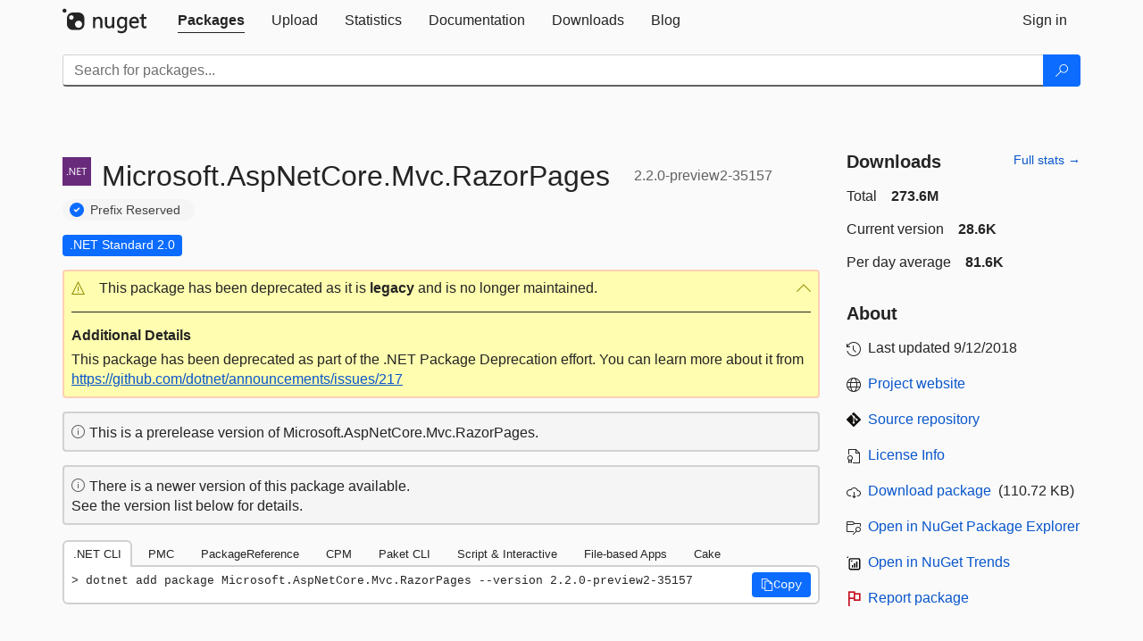

--- FILE ---
content_type: text/html; charset=utf-8
request_url: https://packages.nuget.org/packages/Microsoft.AspNetCore.Mvc.RazorPages/2.2.0-preview2-35157
body_size: 15260
content:
<!DOCTYPE html>
<html lang="en">
<head>
    <meta charset="utf-8" />
    <meta http-equiv="X-UA-Compatible" content="IE=edge">
    <meta name="viewport" content="width=device-width, initial-scale=1">

        <link rel="canonical" href="https://www.nuget.org/packages/Microsoft.AspNetCore.Mvc.RazorPages/2.2.0-preview2-35157">

    
            <meta property="fb:app_id" content="235682883225736" />
        <meta name="twitter:card" content="summary">
        <meta name="twitter:site" content="@nuget">
        <meta property="og:title" content="Microsoft.AspNetCore.Mvc.RazorPages 2.2.0-preview2-35157" />
        <meta property="og:type" content="nugetgallery:package" />
        <meta property="og:url" content="https://nuget.org/packages/Microsoft.AspNetCore.Mvc.RazorPages/" />
        <meta property="og:description" content="ASP.NET Core MVC Razor Pages.
This package was built from the source at:
https://github.com/aspnet/Mvc/tree/b9793f0a1d9a75940c50e31e956d09397a5d1876" />
        <meta property="og:determiner" content="a" />
        <meta property="og:image" content="https://api.nuget.org/v3-flatcontainer/microsoft.aspnetcore.mvc.razorpages/2.2.0-preview2-35157/icon" />
            <link rel="alternate" type="application/atom+xml" title="Subscribe to Microsoft.AspNetCore.Mvc.RazorPages updates" href="/packages/Microsoft.AspNetCore.Mvc.RazorPages/atom.xml" />

    
        <meta name="description" content="ASP.NET Core MVC Razor Pages.
This package was built from the source at:
https://github.com/aspnet/Mvc/tree/b9793f0a1d9a75940c50e31e956d09397a5d1876">


    <title>
        NuGet Gallery
        | Microsoft.AspNetCore.Mvc.RazorPages 2.2.0-preview2-35157
    </title>

    <link href="/favicon.ico" rel="shortcut icon" type="image/x-icon" />
        <link title="NuGet.org" type="application/opensearchdescription+xml" href="/opensearch.xml" rel="search">

    <link href="/Content/gallery/css/site.min.css?v=1na5Q3HPVSkugniYsNxjmE134E1C4dpzFOT5rmDYA-E1" rel="stylesheet"/>

    <link href="/Content/gallery/css/bootstrap.min.css" rel="stylesheet"/>


    <script nonce="6G3mjQa46PzJ2thG1xioR0V2YtwnZFlz2UwsGH4FQQM=">
        // Check the browser preferred color scheme
        const prefersDarkMode = window.matchMedia("(prefers-color-scheme: dark)").matches;
        const defaultTheme = prefersDarkMode ? "dark" : "light";
        const preferredTheme = localStorage.getItem("theme")

        // Check if the localStorage item is set, if not set it to the system theme
        if (!preferredTheme || !(preferredTheme === "dark" || preferredTheme === "light")) {
            localStorage.setItem("theme", "system");
        }

        if (preferredTheme === "light" || preferredTheme === "dark") {
            document.documentElement.setAttribute('data-theme', preferredTheme);
        }
        else {
            document.documentElement.setAttribute('data-theme', defaultTheme);
        }
    </script>

    <!-- HTML5 shim and Respond.js for IE8 support of HTML5 elements and media queries -->
    <!-- WARNING: Respond.js doesn't work if you view the page via file:// -->
    <!--[if lt IE 9]>
      <script src="https://oss.maxcdn.com/html5shiv/3.7.3/html5shiv.min.js"></script>
      <script src="https://oss.maxcdn.com/respond/1.4.2/respond.min.js"></script>
    <![endif]-->

    
    
    
    
                <script type="text/javascript">
                var appInsights = window.appInsights || function (config) {
                    function s(config) {
                        t[config] = function () {
                            var i = arguments;
                            t.queue.push(function () { t[config].apply(t, i) })
                        }
                    }

                    var t = { config: config }, r = document, f = window, e = "script", o = r.createElement(e), i, u;
                    for (o.src = config.url || "//js.monitor.azure.com/scripts/a/ai.0.js", r.getElementsByTagName(e)[0].parentNode.appendChild(o), t.cookie = r.cookie, t.queue = [], i = ["Event", "Exception", "Metric", "PageView", "Trace"]; i.length;) s("track" + i.pop());
                    return config.disableExceptionTracking || (i = "onerror", s("_" + i), u = f[i], f[i] = function (config, r, f, e, o) {
                        var s = u && u(config, r, f, e, o);
                        return s !== !0 && t["_" + i](config, r, f, e, o), s
                    }), t
                }({
                    instrumentationKey: 'df3a36b9-dfba-401c-82ab-35690083be3e',
                    samplingPercentage: 100
                });

                window.appInsights = appInsights;
                appInsights.trackPageView();
            </script>

</head>
<body >
    

<div id="cookie-banner"></div>




<nav class="navbar navbar-inverse" role="navigation">
    <div class="container">
        <div class="row">
            <div class="col-sm-12 text-center">
                <a href="#" id="skipToContent" class="showOnFocus" title="Skip To Content">Skip To Content</a>
            </div>
        </div>
        <div class="row">
            <div class="col-sm-12">
                <div class="navbar-header">
                    <button type="button" class="navbar-toggle collapsed" data-toggle="collapse" data-target="#navbar" aria-expanded="false" aria-controls="navbar">
                        <span class="sr-only">Toggle navigation</span>
                        <span class="icon-bar"></span>
                        <span class="icon-bar"></span>
                        <span class="icon-bar"></span>
                    </button>
                    <a href="/" class="home-link">
                        <div class="navbar-logo nuget-logo-image" alt="NuGet home" role="img" aria-label="NuGet Home"     onerror="this.src='https://nuget.org/Content/gallery/img/logo-header-94x29.png'; this.onerror = null;"
></div>
                    </a>
                </div>
                <div id="navbar" class="navbar-collapse collapse">
                    <ul class="nav navbar-nav" role="tablist">
                            <li class="active" role="presentation">
        <a role="tab" name="Packages" aria-selected="true" href="/packages" class="link-to-add-local-search-filters">
            <span>Packages</span>
        </a>
    </li>

                            <li class="" role="presentation">
        <a role="tab" name="Upload" aria-selected="false" href="/packages/manage/upload">
            <span>Upload</span>
        </a>
    </li>

    <li class="" role="presentation">
        <a role="tab" name="Statistics" aria-selected="false" href="/stats">
            <span>Statistics</span>
        </a>
    </li>
                                                    <li class="" role="presentation">
        <a role="tab" name="Documentation" aria-selected="false" href="https://docs.microsoft.com/nuget/">
            <span>Documentation</span>
        </a>
    </li>

                            <li class="" role="presentation">
        <a role="tab" name="Downloads" aria-selected="false" href="/downloads">
            <span>Downloads</span>
        </a>
    </li>

                            <li class="" role="presentation">
        <a role="tab" name="Blog" aria-selected="false" href="https://blog.nuget.org/">
            <span>Blog</span>
        </a>
    </li>

                    </ul>
                        <ul class="nav navbar-nav navbar-right" role="tablist">
    <li class="" role="presentation">
        <a role="tab" name="Sign in" aria-selected="false" href="/users/account/LogOn?returnUrl=%2Fpackages%2FMicrosoft.AspNetCore.Mvc.RazorPages%2F2.2.0-preview2-35157" title="Sign in to an existing NuGet.org account">
            <span>Sign in</span>
        </a>
    </li>
                        </ul>
                </div>
            </div>
        </div>
    </div>

        <div id="search-bar-header" class="container search-container">
            <div class="row">
                <form aria-label="Package search bar" class="col-sm-12" id="form-to-add-local-search-filters" action="/packages" method="get">
                    <div class="input-group">
    <input name="q" type="text" class="form-control input-brand" id="search" aria-label="Enter packages to search"
           placeholder="Search for packages..." autocomplete="off"
           value=""
            />
    <span class="input-group-btn">
        <button class="btn btn-brand btn-search" type="submit"
                title="Search for packages" aria-label="Search">
            <span class="ms-Icon ms-Icon--Search" aria-hidden="true"></span>
        </button>
    </span>
</div>
                    <div id="autocomplete-results-container" class="text-left" tabindex="0"></div>

<script type="text/html" id="autocomplete-results-row">
    <!-- ko if: $data -->
    <!-- ko if: $data.PackageRegistration -->
    <div class="col-sm-4 autocomplete-row-id autocomplete-row-data">
        <span data-bind="attr: { id: 'autocomplete-result-id-' + $data.PackageRegistration.Id, title: $data.PackageRegistration.Id }, text: $data.PackageRegistration.Id"></span>
    </div>
    <div class="col-sm-4 autocomplete-row-downloadcount text-right autocomplete-row-data">
        <span data-bind="text: $data.DownloadCount + ' downloads'"></span>
    </div>
    <div class="col-sm-4 autocomplete-row-owners text-left autocomplete-row-data">
        <span data-bind="text: $data.OwnersString + ' '"></span>
    </div>
    <!-- /ko -->
    <!-- ko ifnot: $data.PackageRegistration -->
    <div class="col-sm-12 autocomplete-row-id autocomplete-row-data">
        <span data-bind="attr: { id: 'autocomplete-result-id-' + $data, title: $data  }, text: $data"></span>
    </div>
    <!-- /ko -->
    <!-- /ko -->
</script>

<script type="text/html" id="autocomplete-results-template">
    <!-- ko if: $data.data.length > 0 -->
    <div data-bind="foreach: $data.data" id="autocomplete-results-list">
        <a data-bind="attr: { id: 'autocomplete-result-row-' + $data, href: '/packages/' + $data, title: $data }" tabindex="-1">
            <div data-bind="attr:{ id: 'autocomplete-container-' + $data }" class="autocomplete-results-row">
            </div>
        </a>
    </div>
    <!-- /ko -->
</script>

                </form>
            </div>
        </div>
</nav>






    <div id="skippedToContent">
    ﻿










<section role="main" class="container main-container page-package-details">
    <div class="row">
        <div class="col-sm-9 package-details-main">
            <div class="package-header">
                    <div class="package-title">
                        <h1>
                            <span class="pull-left">
                                <img class="package-icon img-responsive" aria-hidden="true" alt=""
                                     src="https://api.nuget.org/v3-flatcontainer/microsoft.aspnetcore.mvc.razorpages/2.2.0-preview2-35157/icon"     onerror="this.src='https://nuget.org/Content/gallery/img/default-package-icon-256x256.png'; this.onerror = null;"
 />
                            </span>
                            <span class="title">
                                Microsoft.<wbr>AspNetCore.<wbr>Mvc.<wbr>RazorPages
                            </span>
                            <span class="version-title">
                                2.2.0-preview2-35157
                            </span>
                        </h1>

                            <span class="prefix-reserve-title">
                                <i class="ms-Icon ms-Icon--SkypeCircleCheck reserved-indicator" data-content="The ID prefix of this package has been reserved for one of the owners of this package by NuGet.org." tabindex="0"
                                   alt="The ID prefix of this package has been reserved for one of the owners of this package by NuGet.org."></i>
                                <a href="https://docs.microsoft.com/nuget/nuget-org/id-prefix-reservation" class="prefix-reserve-label">
                                    Prefix Reserved
                                </a>
                            </span>
                    </div>






<div class="framework framework-badges">
            <a href=/packages/Microsoft.AspNetCore.Mvc.RazorPages/2.2.0-preview2-35157#supportedframeworks-body-tab
       >
        <span class=framework-badge-asset>
            .NET Standard 2.0
        </span>
        <span class="tooltip-block">
            <span class="tooltip-wrapper popover right" role="tooltip">
                <span class="arrow"></span>
                <span class="popover-content">
                    This package targets .NET Standard 2.0. The package is compatible with this framework or higher.
                </span>
            </span>
        </span>
    </a>
    </div>




<div class="deprecation-container">
    <div class="icon-text alert alert-brand-warning">
        <div id="show-deprecation-content-container" class="deprecation-expander" tabindex="0" data-toggle="collapse" data-target="#deprecation-content-container" aria-expanded="false" aria-controls="deprecation-content-container" aria-labelledby="deprecation-container-label" role="button">
            <div class="deprecation-expander" role="button">
                <div class="deprecation-expander-container">
                    <i class="deprecation-expander-icon ms-Icon ms-Icon--Warning" aria-hidden="true"></i>

                    <div id="deprecation-container-label" class="deprecation-expander-info-right">
                                This package has been deprecated as it is <b>legacy</b> and is no longer maintained.

                    </div>
                </div>

                <div class="deprecation-expander-container">
                    <i id="deprecation-expander-icon-right" class="deprecation-expander-icon deprecation-expander-info-right ms-Icon ms-Icon--ChevronUp" aria-hidden="true"></i>
                </div>
            </div>
        </div>

        <div class="deprecation-content-container collapse in" id="deprecation-content-container">

                <b>Additional Details</b>
                <p>This package has been deprecated as part of the .NET Package Deprecation effort. You can learn more about it from <a href="https://github.com/dotnet/announcements/issues/217" rel="nofollow">https://github.com/dotnet/announcements/issues/217</a></p>
        </div>
    </div>
</div>    <div class="icon-text alert alert-brand-info" >
        <i class="ms-Icon ms-Icon--Info" aria-hidden="true"></i>
        
                                This is a prerelease version of Microsoft.AspNetCore.Mvc.RazorPages.
                            

    </div>
    <div class="icon-text alert alert-brand-info" >
        <i class="ms-Icon ms-Icon--Info" aria-hidden="true"></i>
        
                                There is a newer version of this package available.
                                <br /> See the version list below for details.
                            

    </div>





                    <div class="install-tabs">
                        <ul class="nav nav-tabs" role="tablist">

    <li role="presentation" class="active">
        <a href="#dotnet-cli"
           id="dotnet-cli-tab" class="package-manager-tab"
           aria-selected="true" tabindex="0"
           aria-controls="dotnet-cli" role="tab" data-toggle="tab"
           title="Switch to tab panel which contains package installation command for .NET CLI">
            .NET CLI
        </a>
    </li>
    <li role="presentation" class="">
        <a href="#package-manager"
           id="package-manager-tab" class="package-manager-tab"
           aria-selected="false" tabindex="-1"
           aria-controls="package-manager" role="tab" data-toggle="tab"
           title="Switch to tab panel which contains package installation command for Package Manager Console">
            PMC
        </a>
    </li>
    <li role="presentation" class="">
        <a href="#package-reference"
           id="package-reference-tab" class="package-manager-tab"
           aria-selected="false" tabindex="-1"
           aria-controls="package-reference" role="tab" data-toggle="tab"
           title="Switch to tab panel which contains package installation command for PackageReference">
            PackageReference
        </a>
    </li>
    <li role="presentation" class="">
        <a href="#package-version"
           id="package-version-tab" class="package-manager-tab"
           aria-selected="false" tabindex="-1"
           aria-controls="package-version" role="tab" data-toggle="tab"
           title="Switch to tab panel which contains package installation command for Central Package Management">
            CPM
        </a>
    </li>
    <li role="presentation" class="">
        <a href="#paket-cli"
           id="paket-cli-tab" class="package-manager-tab"
           aria-selected="false" tabindex="-1"
           aria-controls="paket-cli" role="tab" data-toggle="tab"
           title="Switch to tab panel which contains package installation command for Paket CLI">
            Paket CLI
        </a>
    </li>
    <li role="presentation" class="">
        <a href="#script-interactive"
           id="script-interactive-tab" class="package-manager-tab"
           aria-selected="false" tabindex="-1"
           aria-controls="script-interactive" role="tab" data-toggle="tab"
           title="Switch to tab panel which contains package installation command for Script &amp; Interactive">
            Script &amp; Interactive
        </a>
    </li>
    <li role="presentation" class="">
        <a href="#dotnet-run-file"
           id="dotnet-run-file-tab" class="package-manager-tab"
           aria-selected="false" tabindex="-1"
           aria-controls="dotnet-run-file" role="tab" data-toggle="tab"
           title="Switch to tab panel which contains package installation command for File-based Apps">
            File-based Apps
        </a>
    </li>
    <li role="presentation" class="">
        <a href="#cake"
           id="cake-tab" class="package-manager-tab"
           aria-selected="false" tabindex="-1"
           aria-controls="cake" role="tab" data-toggle="tab"
           title="Switch to tab panel which contains package installation command for Cake">
            Cake
        </a>
    </li>
                        </ul>
                        <div class="tab-content">

    <div role="tabpanel" class="tab-pane active" id="dotnet-cli">
            <div class="install-script-row">
                
                <pre class="install-script" id="dotnet-cli-0001-text"><span class="install-command-row">dotnet add package Microsoft.AspNetCore.Mvc.RazorPages --version 2.2.0-preview2-35157</span>
                    <div class="copy-button">
<button id="dotnet-cli-0001-button" class="btn btn-brand-icon" type="button"
                                data-toggle="popover" data-placement="bottom" data-content="Copied."
                                aria-label="Copy the .NET CLI command" role="button">
                            <span class="ms-Icon ms-Icon--Copy" aria-hidden="true"></span>
                            <span>Copy</span>
                        </button>
                    </div>
                </pre>
            </div>
            </div>
    <div role="tabpanel" class="tab-pane " id="package-manager">
            <div class="install-script-row">
                
                <pre class="install-script" id="package-manager-0001-text"><span class="install-command-row">NuGet\Install-Package Microsoft.AspNetCore.Mvc.RazorPages -Version 2.2.0-preview2-35157</span>
                    <div class="copy-button">
<button id="package-manager-0001-button" class="btn btn-brand-icon" type="button"
                                data-toggle="popover" data-placement="bottom" data-content="Copied."
                                aria-label="Copy the PMC command" role="button">
                            <span class="ms-Icon ms-Icon--Copy" aria-hidden="true"></span>
                            <span>Copy</span>
                        </button>
                    </div>
                </pre>
            </div>
            <div class="icon-text alert alert-brand-info" >
        <i class="ms-Icon ms-Icon--Info" aria-hidden="true"></i>
        
This command is intended to be used within the Package Manager Console in Visual Studio, as it uses the NuGet module's version of <a href='https://docs.microsoft.com/nuget/reference/ps-reference/ps-ref-install-package'>Install-Package</a>.
                    
    </div>
    </div>
    <div role="tabpanel" class="tab-pane " id="package-reference">
            <div class="install-script-row">
                
                <pre class="install-script" id="package-reference-0001-text"><span class="install-command-row">&lt;PackageReference Include=&quot;Microsoft.AspNetCore.Mvc.RazorPages&quot; Version=&quot;2.2.0-preview2-35157&quot; /&gt;</span>
                    <div class="copy-button">
<button id="package-reference-0001-button" class="btn btn-brand-icon" type="button"
                                data-toggle="popover" data-placement="bottom" data-content="Copied."
                                aria-label="Copy the PackageReference XML node" role="button">
                            <span class="ms-Icon ms-Icon--Copy" aria-hidden="true"></span>
                            <span>Copy</span>
                        </button>
                    </div>
                </pre>
            </div>
            <div class="icon-text alert alert-brand-info" >
        <i class="ms-Icon ms-Icon--Info" aria-hidden="true"></i>
        
For projects that support <a href="https://docs.microsoft.com/nuget/consume-packages/package-references-in-project-files">PackageReference</a>, copy this XML node into the project file to reference the package.
                    
    </div>
    </div>
    <div role="tabpanel" class="tab-pane " id="package-version">
            <div class="install-script-row">
                
                <pre class="install-script" id="package-version-0001-text"><span class="install-command-row">&lt;PackageVersion Include=&quot;Microsoft.AspNetCore.Mvc.RazorPages&quot; Version=&quot;2.2.0-preview2-35157&quot; /&gt;</span>
                    <div class="copy-button">
<span class="package-manager-command-header">
                            Directory.Packages.props
                        </span>
<button id="package-version-0001-button" class="btn btn-brand-icon" type="button"
                                data-toggle="popover" data-placement="bottom" data-content="Copied."
                                aria-label="Copy the PackageVersion XML node" role="button">
                            <span class="ms-Icon ms-Icon--Copy" aria-hidden="true"></span>
                            <span>Copy</span>
                        </button>
                    </div>
                </pre>
            </div>
            <div class="install-script-row">
                
                <pre class="install-script" id="package-version-0002-text"><span class="install-command-row">&lt;PackageReference Include=&quot;Microsoft.AspNetCore.Mvc.RazorPages&quot; /&gt;</span>
                    <div class="copy-button">
<span class="package-manager-command-header">
                            Project file
                        </span>
<button id="package-version-0002-button" class="btn btn-brand-icon" type="button"
                                data-toggle="popover" data-placement="bottom" data-content="Copied."
                                aria-label="Copy the PackageVersion XML node" role="button">
                            <span class="ms-Icon ms-Icon--Copy" aria-hidden="true"></span>
                            <span>Copy</span>
                        </button>
                    </div>
                </pre>
            </div>
            <div class="icon-text alert alert-brand-info" >
        <i class="ms-Icon ms-Icon--Info" aria-hidden="true"></i>
        
For projects that support <a href="https://learn.microsoft.com/en-us/nuget/consume-packages/central-package-management">Central Package Management (CPM)</a>, copy this XML node into the solution Directory.Packages.props file to version the package.
                    
    </div>
    </div>
    <div role="tabpanel" class="tab-pane " id="paket-cli">
            <div class="install-script-row">
                
                <pre class="install-script" id="paket-cli-0001-text"><span class="install-command-row">paket add Microsoft.AspNetCore.Mvc.RazorPages --version 2.2.0-preview2-35157</span>
                    <div class="copy-button">
<button id="paket-cli-0001-button" class="btn btn-brand-icon" type="button"
                                data-toggle="popover" data-placement="bottom" data-content="Copied."
                                aria-label="Copy the Paket CLI command" role="button">
                            <span class="ms-Icon ms-Icon--Copy" aria-hidden="true"></span>
                            <span>Copy</span>
                        </button>
                    </div>
                </pre>
            </div>
            <div class="icon-text alert alert-brand-warning"   role="alert" aria-live="assertive"  >
        <i class="ms-Icon ms-Icon--Warning" aria-hidden="true"></i>
        
<b display="none" aria-label="warning" role="alert"></b> The NuGet Team does not provide support for this client. Please contact its <a href="https://fsprojects.github.io/Paket/contact.html" aria-label="Contact the maintainers of the Paket CLI client">maintainers</a> for support.
                    
    </div>
    </div>
    <div role="tabpanel" class="tab-pane " id="script-interactive">
            <div class="install-script-row">
                
                <pre class="install-script" id="script-interactive-0001-text"><span class="install-command-row">#r &quot;nuget: Microsoft.AspNetCore.Mvc.RazorPages, 2.2.0-preview2-35157&quot;</span>
                    <div class="copy-button">
<button id="script-interactive-0001-button" class="btn btn-brand-icon" type="button"
                                data-toggle="popover" data-placement="bottom" data-content="Copied."
                                aria-label="Copy the Script &amp; Interactive command" role="button">
                            <span class="ms-Icon ms-Icon--Copy" aria-hidden="true"></span>
                            <span>Copy</span>
                        </button>
                    </div>
                </pre>
            </div>
            <div class="icon-text alert alert-brand-info" >
        <i class="ms-Icon ms-Icon--Info" aria-hidden="true"></i>
        
#r directive can be used in F# Interactive and Polyglot Notebooks. Copy this into the interactive tool or source code of the script to reference the package.
                    
    </div>
    </div>
    <div role="tabpanel" class="tab-pane " id="dotnet-run-file">
            <div class="install-script-row">
                
                <pre class="install-script" id="dotnet-run-file-0001-text"><span class="install-command-row">#:package Microsoft.AspNetCore.Mvc.RazorPages@2.2.0-preview2-35157</span>
                    <div class="copy-button">
<button id="dotnet-run-file-0001-button" class="btn btn-brand-icon" type="button"
                                data-toggle="popover" data-placement="bottom" data-content="Copied."
                                aria-label="Copy the File-based Apps command" role="button">
                            <span class="ms-Icon ms-Icon--Copy" aria-hidden="true"></span>
                            <span>Copy</span>
                        </button>
                    </div>
                </pre>
            </div>
            <div class="icon-text alert alert-brand-info" >
        <i class="ms-Icon ms-Icon--Info" aria-hidden="true"></i>
        
#:package directive can be used in C# file-based apps starting in .NET 10 preview 4. Copy this into a .cs file before any lines of code to reference the package.
                    
    </div>
    </div>
    <div role="tabpanel" class="tab-pane " id="cake">
            <div class="install-script-row">
                
                <pre class="install-script" id="cake-0001-text"><span class="install-command-row">#addin nuget:?package=Microsoft.AspNetCore.Mvc.RazorPages&amp;version=2.2.0-preview2-35157&amp;prerelease</span>
                    <div class="copy-button">
<span class="package-manager-command-header">
                            Install as a Cake Addin
                        </span>
<button id="cake-0001-button" class="btn btn-brand-icon" type="button"
                                data-toggle="popover" data-placement="bottom" data-content="Copied."
                                aria-label="Copy the Cake command" role="button">
                            <span class="ms-Icon ms-Icon--Copy" aria-hidden="true"></span>
                            <span>Copy</span>
                        </button>
                    </div>
                </pre>
            </div>
            <div class="install-script-row">
                
                <pre class="install-script" id="cake-0002-text"><span class="install-command-row">#tool nuget:?package=Microsoft.AspNetCore.Mvc.RazorPages&amp;version=2.2.0-preview2-35157&amp;prerelease</span>
                    <div class="copy-button">
<span class="package-manager-command-header">
                            Install as a Cake Tool
                        </span>
<button id="cake-0002-button" class="btn btn-brand-icon" type="button"
                                data-toggle="popover" data-placement="bottom" data-content="Copied."
                                aria-label="Copy the Cake command" role="button">
                            <span class="ms-Icon ms-Icon--Copy" aria-hidden="true"></span>
                            <span>Copy</span>
                        </button>
                    </div>
                </pre>
            </div>
            <div class="icon-text alert alert-brand-warning"   role="alert" aria-live="assertive"  >
        <i class="ms-Icon ms-Icon--Warning" aria-hidden="true"></i>
        
<b display="none" aria-label="warning" role="alert"></b> The NuGet Team does not provide support for this client. Please contact its <a href="https://cakebuild.net/support/nuget" aria-label="Contact the maintainers of the Cake client">maintainers</a> for support.
                    
    </div>
    </div>
                        </div>
                    </div>
            </div>

            <div class="body-tabs">
                <ul class="nav nav-tabs" role="tablist">

                        <li role="presentation" class="active" id="show-readme-container">
                            <a href="#readme-body-tab"
                               role="tab"
                               data-toggle="tab"
                               data-target="#readme-tab"
                               id="readme-body-tab"
                               class="body-tab"
                               aria-controls="readme-tab"
                               aria-selected="true"
                               tabindex="0">
                                    <i class="ms-Icon ms-Icon--Dictionary" aria-hidden="true"></i>
                                README
                            </a>
                        </li>
                        <li role="presentation" id="show-supportedframeworks-container">
                            <a href="#supportedframeworks-body-tab"
                                role="tab"
                                data-toggle="tab"
                                data-target="#supportedframeworks-tab"
                                id="supportedframeworks-body-tab"
                                class="body-tab"
                                aria-controls="supportedframeworks-tab"
                                aria-selected="false"
                                tabindex="-1">
                                <i class="ms-Icon ms-Icon--Package" aria-hidden="true"></i>
                                Frameworks
                            </a>
                        </li>
                        <li role="presentation">
                            <a href="#dependencies-body-tab"
                               role="tab"
                               data-toggle="tab"
                               data-target="#dependencies-tab"
                               id="dependencies-body-tab"
                               class="body-tab"
                               aria-controls="dependencies-tab"
                               aria-selected="false"
                               tabindex="-1">
                                <i class="ms-Icon ms-Icon--Packages" aria-hidden="true"></i>
                                Dependencies
                            </a>
                        </li>

                        <li role="presentation">
                            <a href="#usedby-body-tab"
                               role="tab"
                               data-toggle="tab"
                               data-target="#usedby-tab"
                               id="usedby-body-tab"
                               class="body-tab"
                               aria-controls="usedby-tab"
                               aria-selected="false"
                               tabindex="-1">
                                <i class="ms-Icon ms-Icon--BranchFork2" aria-hidden="true"></i>
                                Used By
                            </a>
                        </li>


                    <li role="presentation">
                        <a href="#versions-body-tab"
                           role="tab"
                           data-toggle="tab"
                           data-target="#versions-tab"
                           id="versions-body-tab"
                           class="body-tab"
                           aria-controls="versions-tab"
                           aria-selected="false"
                           tabindex="-1">
                            <i class="ms-Icon ms-Icon--Stopwatch" aria-hidden="true"></i>
                            Versions
                        </a>
                    </li>

                </ul>
            </div>

            <div class="tab-content body-tab-content">
                    <div role="tabpanel" class="tab-pane active" id="readme-tab"  aria-label="Readme tab content">
                            <p>ASP.NET Core MVC Razor Pages.<br />This package was built from the source at:<br /><a href="https://github.com/aspnet/Mvc/tree/b9793f0a1d9a75940c50e31e956d09397a5d1876" rel="nofollow">https://github.com/aspnet/Mvc/tree/b9793f0a1d9a75940c50e31e956d09397a5d1876</a></p>
                    </div>
                    <div role="tabpanel" class="tab-pane " id="supportedframeworks-tab" aria-label="Supported frameworks tab content">
<table class="framework framework-table" aria-label="Supported frameworks">
    <thead>
        <tr>
            <th scope="col" class="framework-table-title"><b>Product</b></th>
            <th scope="col" class="framework-table-title">
                <b aria-hidden="true" >Versions</b>
                <span class="sr-only">Compatible and additional computed target framework versions.</span>
            </th>
        </tr>
    </thead>
    <tbody>
                <tr>
                    <td class="framework-table-product">
                        .NET
                    </td>

                    <td class="framework-table-frameworks">
                                <span aria-hidden="true" class="framework-badge-computed framework-table-margin">net5.0</span>
                                <span class="sr-only">net5.0 was computed.&nbsp;</span>
                                <span aria-hidden="true" class="framework-badge-computed framework-table-margin">net5.0-windows</span>
                                <span class="sr-only">net5.0-windows was computed.&nbsp;</span>
                                <span aria-hidden="true" class="framework-badge-computed framework-table-margin">net6.0</span>
                                <span class="sr-only">net6.0 was computed.&nbsp;</span>
                                <span aria-hidden="true" class="framework-badge-computed framework-table-margin">net6.0-android</span>
                                <span class="sr-only">net6.0-android was computed.&nbsp;</span>
                                <span aria-hidden="true" class="framework-badge-computed framework-table-margin">net6.0-ios</span>
                                <span class="sr-only">net6.0-ios was computed.&nbsp;</span>
                                <span aria-hidden="true" class="framework-badge-computed framework-table-margin">net6.0-maccatalyst</span>
                                <span class="sr-only">net6.0-maccatalyst was computed.&nbsp;</span>
                                <span aria-hidden="true" class="framework-badge-computed framework-table-margin">net6.0-macos</span>
                                <span class="sr-only">net6.0-macos was computed.&nbsp;</span>
                                <span aria-hidden="true" class="framework-badge-computed framework-table-margin">net6.0-tvos</span>
                                <span class="sr-only">net6.0-tvos was computed.&nbsp;</span>
                                <span aria-hidden="true" class="framework-badge-computed framework-table-margin">net6.0-windows</span>
                                <span class="sr-only">net6.0-windows was computed.&nbsp;</span>
                                <span aria-hidden="true" class="framework-badge-computed framework-table-margin">net7.0</span>
                                <span class="sr-only">net7.0 was computed.&nbsp;</span>
                                <span aria-hidden="true" class="framework-badge-computed framework-table-margin">net7.0-android</span>
                                <span class="sr-only">net7.0-android was computed.&nbsp;</span>
                                <span aria-hidden="true" class="framework-badge-computed framework-table-margin">net7.0-ios</span>
                                <span class="sr-only">net7.0-ios was computed.&nbsp;</span>
                                <span aria-hidden="true" class="framework-badge-computed framework-table-margin">net7.0-maccatalyst</span>
                                <span class="sr-only">net7.0-maccatalyst was computed.&nbsp;</span>
                                <span aria-hidden="true" class="framework-badge-computed framework-table-margin">net7.0-macos</span>
                                <span class="sr-only">net7.0-macos was computed.&nbsp;</span>
                                <span aria-hidden="true" class="framework-badge-computed framework-table-margin">net7.0-tvos</span>
                                <span class="sr-only">net7.0-tvos was computed.&nbsp;</span>
                                <span aria-hidden="true" class="framework-badge-computed framework-table-margin">net7.0-windows</span>
                                <span class="sr-only">net7.0-windows was computed.&nbsp;</span>
                                <span aria-hidden="true" class="framework-badge-computed framework-table-margin">net8.0</span>
                                <span class="sr-only">net8.0 was computed.&nbsp;</span>
                                <span aria-hidden="true" class="framework-badge-computed framework-table-margin">net8.0-android</span>
                                <span class="sr-only">net8.0-android was computed.&nbsp;</span>
                                <span aria-hidden="true" class="framework-badge-computed framework-table-margin">net8.0-browser</span>
                                <span class="sr-only">net8.0-browser was computed.&nbsp;</span>
                                <span aria-hidden="true" class="framework-badge-computed framework-table-margin">net8.0-ios</span>
                                <span class="sr-only">net8.0-ios was computed.&nbsp;</span>
                                <span aria-hidden="true" class="framework-badge-computed framework-table-margin">net8.0-maccatalyst</span>
                                <span class="sr-only">net8.0-maccatalyst was computed.&nbsp;</span>
                                <span aria-hidden="true" class="framework-badge-computed framework-table-margin">net8.0-macos</span>
                                <span class="sr-only">net8.0-macos was computed.&nbsp;</span>
                                <span aria-hidden="true" class="framework-badge-computed framework-table-margin">net8.0-tvos</span>
                                <span class="sr-only">net8.0-tvos was computed.&nbsp;</span>
                                <span aria-hidden="true" class="framework-badge-computed framework-table-margin">net8.0-windows</span>
                                <span class="sr-only">net8.0-windows was computed.&nbsp;</span>
                                <span aria-hidden="true" class="framework-badge-computed framework-table-margin">net9.0</span>
                                <span class="sr-only">net9.0 was computed.&nbsp;</span>
                                <span aria-hidden="true" class="framework-badge-computed framework-table-margin">net9.0-android</span>
                                <span class="sr-only">net9.0-android was computed.&nbsp;</span>
                                <span aria-hidden="true" class="framework-badge-computed framework-table-margin">net9.0-browser</span>
                                <span class="sr-only">net9.0-browser was computed.&nbsp;</span>
                                <span aria-hidden="true" class="framework-badge-computed framework-table-margin">net9.0-ios</span>
                                <span class="sr-only">net9.0-ios was computed.&nbsp;</span>
                                <span aria-hidden="true" class="framework-badge-computed framework-table-margin">net9.0-maccatalyst</span>
                                <span class="sr-only">net9.0-maccatalyst was computed.&nbsp;</span>
                                <span aria-hidden="true" class="framework-badge-computed framework-table-margin">net9.0-macos</span>
                                <span class="sr-only">net9.0-macos was computed.&nbsp;</span>
                                <span aria-hidden="true" class="framework-badge-computed framework-table-margin">net9.0-tvos</span>
                                <span class="sr-only">net9.0-tvos was computed.&nbsp;</span>
                                <span aria-hidden="true" class="framework-badge-computed framework-table-margin">net9.0-windows</span>
                                <span class="sr-only">net9.0-windows was computed.&nbsp;</span>
                                <span aria-hidden="true" class="framework-badge-computed framework-table-margin">net10.0</span>
                                <span class="sr-only">net10.0 was computed.&nbsp;</span>
                                <span aria-hidden="true" class="framework-badge-computed framework-table-margin">net10.0-android</span>
                                <span class="sr-only">net10.0-android was computed.&nbsp;</span>
                                <span aria-hidden="true" class="framework-badge-computed framework-table-margin">net10.0-browser</span>
                                <span class="sr-only">net10.0-browser was computed.&nbsp;</span>
                                <span aria-hidden="true" class="framework-badge-computed framework-table-margin">net10.0-ios</span>
                                <span class="sr-only">net10.0-ios was computed.&nbsp;</span>
                                <span aria-hidden="true" class="framework-badge-computed framework-table-margin">net10.0-maccatalyst</span>
                                <span class="sr-only">net10.0-maccatalyst was computed.&nbsp;</span>
                                <span aria-hidden="true" class="framework-badge-computed framework-table-margin">net10.0-macos</span>
                                <span class="sr-only">net10.0-macos was computed.&nbsp;</span>
                                <span aria-hidden="true" class="framework-badge-computed framework-table-margin">net10.0-tvos</span>
                                <span class="sr-only">net10.0-tvos was computed.&nbsp;</span>
                                <span aria-hidden="true" class="framework-badge-computed framework-table-margin">net10.0-windows</span>
                                <span class="sr-only">net10.0-windows was computed.&nbsp;</span>
                    </td>
                </tr>
                <tr>
                    <td class="framework-table-product">
                        .NET Core
                    </td>

                    <td class="framework-table-frameworks">
                                <span aria-hidden="true" class="framework-badge-computed framework-table-margin">netcoreapp2.0</span>
                                <span class="sr-only">netcoreapp2.0 was computed.&nbsp;</span>
                                <span aria-hidden="true" class="framework-badge-computed framework-table-margin">netcoreapp2.1</span>
                                <span class="sr-only">netcoreapp2.1 was computed.&nbsp;</span>
                                <span aria-hidden="true" class="framework-badge-computed framework-table-margin">netcoreapp2.2</span>
                                <span class="sr-only">netcoreapp2.2 was computed.&nbsp;</span>
                                <span aria-hidden="true" class="framework-badge-computed framework-table-margin">netcoreapp3.0</span>
                                <span class="sr-only">netcoreapp3.0 was computed.&nbsp;</span>
                                <span aria-hidden="true" class="framework-badge-computed framework-table-margin">netcoreapp3.1</span>
                                <span class="sr-only">netcoreapp3.1 was computed.&nbsp;</span>
                    </td>
                </tr>
                <tr>
                    <td class="framework-table-product">
                        .NET Standard
                    </td>

                    <td class="framework-table-frameworks">
                                <span aria-hidden="true" class="framework-badge-asset framework-table-margin">netstandard2.0</span>
                                <span class="sr-only">netstandard2.0 is compatible.&nbsp;</span>
                                <span aria-hidden="true" class="framework-badge-computed framework-table-margin">netstandard2.1</span>
                                <span class="sr-only">netstandard2.1 was computed.&nbsp;</span>
                    </td>
                </tr>
                <tr>
                    <td class="framework-table-product">
                        .NET Framework
                    </td>

                    <td class="framework-table-frameworks">
                                <span aria-hidden="true" class="framework-badge-computed framework-table-margin">net461</span>
                                <span class="sr-only">net461 was computed.&nbsp;</span>
                                <span aria-hidden="true" class="framework-badge-computed framework-table-margin">net462</span>
                                <span class="sr-only">net462 was computed.&nbsp;</span>
                                <span aria-hidden="true" class="framework-badge-computed framework-table-margin">net463</span>
                                <span class="sr-only">net463 was computed.&nbsp;</span>
                                <span aria-hidden="true" class="framework-badge-computed framework-table-margin">net47</span>
                                <span class="sr-only">net47 was computed.&nbsp;</span>
                                <span aria-hidden="true" class="framework-badge-computed framework-table-margin">net471</span>
                                <span class="sr-only">net471 was computed.&nbsp;</span>
                                <span aria-hidden="true" class="framework-badge-computed framework-table-margin">net472</span>
                                <span class="sr-only">net472 was computed.&nbsp;</span>
                                <span aria-hidden="true" class="framework-badge-computed framework-table-margin">net48</span>
                                <span class="sr-only">net48 was computed.&nbsp;</span>
                                <span aria-hidden="true" class="framework-badge-computed framework-table-margin">net481</span>
                                <span class="sr-only">net481 was computed.&nbsp;</span>
                    </td>
                </tr>
                <tr>
                    <td class="framework-table-product">
                        MonoAndroid
                    </td>

                    <td class="framework-table-frameworks">
                                <span aria-hidden="true" class="framework-badge-computed framework-table-margin">monoandroid</span>
                                <span class="sr-only">monoandroid was computed.&nbsp;</span>
                    </td>
                </tr>
                <tr>
                    <td class="framework-table-product">
                        MonoMac
                    </td>

                    <td class="framework-table-frameworks">
                                <span aria-hidden="true" class="framework-badge-computed framework-table-margin">monomac</span>
                                <span class="sr-only">monomac was computed.&nbsp;</span>
                    </td>
                </tr>
                <tr>
                    <td class="framework-table-product">
                        MonoTouch
                    </td>

                    <td class="framework-table-frameworks">
                                <span aria-hidden="true" class="framework-badge-computed framework-table-margin">monotouch</span>
                                <span class="sr-only">monotouch was computed.&nbsp;</span>
                    </td>
                </tr>
                <tr>
                    <td class="framework-table-product">
                        Tizen
                    </td>

                    <td class="framework-table-frameworks">
                                <span aria-hidden="true" class="framework-badge-computed framework-table-margin">tizen40</span>
                                <span class="sr-only">tizen40 was computed.&nbsp;</span>
                                <span aria-hidden="true" class="framework-badge-computed framework-table-margin">tizen60</span>
                                <span class="sr-only">tizen60 was computed.&nbsp;</span>
                    </td>
                </tr>
                <tr>
                    <td class="framework-table-product">
                        Xamarin.iOS
                    </td>

                    <td class="framework-table-frameworks">
                                <span aria-hidden="true" class="framework-badge-computed framework-table-margin">xamarinios</span>
                                <span class="sr-only">xamarinios was computed.&nbsp;</span>
                    </td>
                </tr>
                <tr>
                    <td class="framework-table-product">
                        Xamarin.Mac
                    </td>

                    <td class="framework-table-frameworks">
                                <span aria-hidden="true" class="framework-badge-computed framework-table-margin">xamarinmac</span>
                                <span class="sr-only">xamarinmac was computed.&nbsp;</span>
                    </td>
                </tr>
                <tr>
                    <td class="framework-table-product">
                        Xamarin.TVOS
                    </td>

                    <td class="framework-table-frameworks">
                                <span aria-hidden="true" class="framework-badge-computed framework-table-margin">xamarintvos</span>
                                <span class="sr-only">xamarintvos was computed.&nbsp;</span>
                    </td>
                </tr>
                <tr>
                    <td class="framework-table-product">
                        Xamarin.WatchOS
                    </td>

                    <td class="framework-table-frameworks">
                                <span aria-hidden="true" class="framework-badge-computed framework-table-margin">xamarinwatchos</span>
                                <span class="sr-only">xamarinwatchos was computed.&nbsp;</span>
                    </td>
                </tr>
    </tbody>
</table>
<div>
    <div>
        <i class="frameworktableinfo-computed-icon framework-badge-computed"></i>
        <span class="frameworktableinfo-text">Compatible target framework(s)</span>
    </div>
    <div>
        <i class="frameworktableinfo-asset-icon"></i>
        <span class="frameworktableinfo-text">Included target framework(s) (in package)</span>
    </div>
    <span class="frameworktableinfo-text"><i>Learn more about <a href='https://docs.microsoft.com/dotnet/standard/frameworks' aria-label="Learn more about Target Frameworks">Target Frameworks</a> and <a href='https://docs.microsoft.com/dotnet/standard/net-standard' aria-label="Learn more about .NET Standard">.NET Standard</a>.</i></span>
</div>
                    </div>
                    <div role="tabpanel" class="tab-pane " id="dependencies-tab" aria-label="Dependencies tab content">
                                    <ul class="list-unstyled dependency-groups" id="dependency-groups">
                                            <li>
                                                    <h4><span>.NETStandard 2.0</span></h4>
                                                <ul class="list-unstyled dependency-group">
                                                        <li>
                                                                <a href="/packages/Microsoft.AspNetCore.Mvc.Razor/">Microsoft.AspNetCore.Mvc.Razor</a>
                                                                <span>(&gt;= 2.2.0-preview2-35157)</span>
                                                        </li>
                                                </ul>
                                            </li>
                                    </ul>
                    </div>
                <div role="tabpanel" class="tab-pane " id="usedby-tab" aria-label="Used by tab content">
                        <div class="used-by" id="used-by">
                                    <h3>
                                        <strong>NuGet packages </strong> (87)
                                    </h3>
                                    <p>
                                        Showing the top 5 NuGet packages that depend on Microsoft.AspNetCore.Mvc.RazorPages:
                                    </p>
                                    <table class="table borderless" aria-label="Packages that depend on Microsoft.AspNetCore.Mvc.RazorPages">
                                        <thead>
                                            <tr>
                                                <th class="used-by-adjust-table-head" scope="col" role="columnheader">Package</th>
                                                <th class="used-by-adjust-table-head" scope="col" role="columnheader">Downloads</th>
                                            </tr>
                                        </thead>
                                        <tbody class="no-border">
                                                <tr>
                                                    <td class="used-by-desc-column">
                                                        <a class="text-left ngp-link" href="/packages/Microsoft.AspNetCore.Mvc/">
                                                            Microsoft.AspNetCore.Mvc
                                                        </a>
                                                            <i class="ms-Icon ms-Icon--SkypeCircleCheck reserved-indicator" title="The ID prefix of this package has been reserved for one of the owners of this package by NuGet.org."
                                                               alt="The ID prefix of this package has been reserved for one of the owners of this package by NuGet.org."></i>
                                                        <p class="used-by-desc">ASP.NET Core MVC is a web framework that gives you a powerful, patterns-based way to build dynamic websites and web APIs. ASP.NET Core MVC enables a clean separation of concerns and gives you full control over markup.</p>
                                                    </td>
                                                    <td>
                                                        <i class="ms-Icon ms-Icon--Download used-by-download-icon" aria-hidden="true"></i> <label class="used-by-count">271.1M</label>
                                                    </td>
                                                </tr>
                                                <tr>
                                                    <td class="used-by-desc-column">
                                                        <a class="text-left ngp-link" href="/packages/Microsoft.AspNetCore.Mvc.Razor.ViewCompilation/">
                                                            Microsoft.AspNetCore.Mvc.Razor.ViewCompilation
                                                        </a>
                                                            <i class="ms-Icon ms-Icon--SkypeCircleCheck reserved-indicator" title="The ID prefix of this package has been reserved for one of the owners of this package by NuGet.org."
                                                               alt="The ID prefix of this package has been reserved for one of the owners of this package by NuGet.org."></i>
                                                        <p class="used-by-desc">Build-time references required to enable Razor view compilation as part of building the application.</p>
                                                    </td>
                                                    <td>
                                                        <i class="ms-Icon ms-Icon--Download used-by-download-icon" aria-hidden="true"></i> <label class="used-by-count">56.3M</label>
                                                    </td>
                                                </tr>
                                                <tr>
                                                    <td class="used-by-desc-column">
                                                        <a class="text-left ngp-link" href="/packages/Microsoft.AspNetCore.App/">
                                                            Microsoft.AspNetCore.App
                                                        </a>
                                                            <i class="ms-Icon ms-Icon--SkypeCircleCheck reserved-indicator" title="The ID prefix of this package has been reserved for one of the owners of this package by NuGet.org."
                                                               alt="The ID prefix of this package has been reserved for one of the owners of this package by NuGet.org."></i>
                                                        <p class="used-by-desc">Provides a default set of APIs for building an ASP.NET Core application.

This package requires the ASP.NET Core runtime. This runtime is installed by the .NET Core SDK, or can be acquired separately using installers available at https://aka.ms/dotnet-download.</p>
                                                    </td>
                                                    <td>
                                                        <i class="ms-Icon ms-Icon--Download used-by-download-icon" aria-hidden="true"></i> <label class="used-by-count">40.5M</label>
                                                    </td>
                                                </tr>
                                                <tr>
                                                    <td class="used-by-desc-column">
                                                        <a class="text-left ngp-link" href="/packages/Microsoft.AspNetCore.All/">
                                                            Microsoft.AspNetCore.All
                                                        </a>
                                                            <i class="ms-Icon ms-Icon--SkypeCircleCheck reserved-indicator" title="The ID prefix of this package has been reserved for one of the owners of this package by NuGet.org."
                                                               alt="The ID prefix of this package has been reserved for one of the owners of this package by NuGet.org."></i>
                                                        <p class="used-by-desc">Provides a default set of APIs for building an ASP.NET Core application, and also includes API for third-party integrations with ASP.NET Core.

This package requires the ASP.NET Core runtime. This runtime is installed by the .NET Core SDK, or can be acquired separately using installers available at https://aka.ms/dotnet-download.</p>
                                                    </td>
                                                    <td>
                                                        <i class="ms-Icon ms-Icon--Download used-by-download-icon" aria-hidden="true"></i> <label class="used-by-count">36.0M</label>
                                                    </td>
                                                </tr>
                                                <tr>
                                                    <td class="used-by-desc-column">
                                                        <a class="text-left ngp-link" href="/packages/SimpleInjector.Integration.AspNetCore.Mvc/">
                                                            SimpleInjector.Integration.AspNetCore.Mvc
                                                        </a>
                                                            <i class="ms-Icon ms-Icon--SkypeCircleCheck reserved-indicator" title="The ID prefix of this package has been reserved for one of the owners of this package by NuGet.org."
                                                               alt="The ID prefix of this package has been reserved for one of the owners of this package by NuGet.org."></i>
                                                        <p class="used-by-desc">Integration library for ASP.NET Core MVC for Simple Injector. This package adds tag helper and Razor Pages integration on top of the core functionality.</p>
                                                    </td>
                                                    <td>
                                                        <i class="ms-Icon ms-Icon--Download used-by-download-icon" aria-hidden="true"></i> <label class="used-by-count">7.7M</label>
                                                    </td>
                                                </tr>
                                        </tbody>
                                    </table>

                                    <h3>
                                        <strong>GitHub repositories </strong> (11)
                                    </h3>
                                    <p>
                                        Showing the top 11 popular GitHub repositories that depend on Microsoft.AspNetCore.Mvc.RazorPages:
                                    </p>
                                    <table class="table borderless" aria-label="GitHub repositories that depend on Microsoft.AspNetCore.Mvc.RazorPages">
                                        <thead>
                                            <tr>
                                                <th class="used-by-adjust-table-head" scope="col" role="columnheader">Repository</th>
                                                <th class="used-by-adjust-table-head" scope="col" role="columnheader">Stars</th>
                                            </tr>
                                        </thead>
                                        <tbody class="no-border">
                                                <tr>
                                                    <td class="used-by-desc-column">
                                                        <a data-index-number="0" class="text-left gh-link" href="https://github.com/thepirat000/Audit.NET" target="_blank">
                                                            thepirat000/Audit.NET
                                                        </a>
                                                        <div class="row used-by-desc">
                                                            <span>An extensible framework to audit executing operations in .NET and .NET Core.</span>
                                                        </div>
                                                    </td>
                                                    <td>
                                                        <i class="ms-Icon ms-Icon--FavoriteStarFill gh-star" aria-hidden="true"></i> <label class="used-by-count">2.6K</label>
                                                    </td>
                                                </tr>
                                                <tr>
                                                    <td class="used-by-desc-column">
                                                        <a data-index-number="1" class="text-left gh-link" href="https://github.com/security-code-scan/security-code-scan" target="_blank">
                                                            security-code-scan/security-code-scan
                                                        </a>
                                                        <div class="row used-by-desc">
                                                            <span>Vulnerability Patterns Detector for C# and VB.NET</span>
                                                        </div>
                                                    </td>
                                                    <td>
                                                        <i class="ms-Icon ms-Icon--FavoriteStarFill gh-star" aria-hidden="true"></i> <label class="used-by-count">968</label>
                                                    </td>
                                                </tr>
                                                <tr>
                                                    <td class="used-by-desc-column">
                                                        <a data-index-number="2" class="text-left gh-link" href="https://github.com/bing-framework/Bing.NetCore" target="_blank">
                                                            bing-framework/Bing.NetCore
                                                        </a>
                                                        <div class="row used-by-desc">
                                                            <span>Bing是基于 .net core 3.1 的框架，旨在提升团队的开发输出能力，由常用公共操作类（工具类、帮助类）、分层架构基类，第三方组件封装，第三方业务接口封装等组成。</span>
                                                        </div>
                                                    </td>
                                                    <td>
                                                        <i class="ms-Icon ms-Icon--FavoriteStarFill gh-star" aria-hidden="true"></i> <label class="used-by-count">945</label>
                                                    </td>
                                                </tr>
                                                <tr>
                                                    <td class="used-by-desc-column">
                                                        <a data-index-number="3" class="text-left gh-link" href="https://github.com/ConcreteMC/Alex" target="_blank">
                                                            ConcreteMC/Alex
                                                        </a>
                                                        <div class="row used-by-desc">
                                                            <span>A Minecraft client written in C# aimed at compatibility with MC:Java &amp; MC:Bedrock</span>
                                                        </div>
                                                    </td>
                                                    <td>
                                                        <i class="ms-Icon ms-Icon--FavoriteStarFill gh-star" aria-hidden="true"></i> <label class="used-by-count">602</label>
                                                    </td>
                                                </tr>
                                                <tr>
                                                    <td class="used-by-desc-column">
                                                        <a data-index-number="4" class="text-left gh-link" href="https://github.com/DataDog/dd-trace-dotnet" target="_blank">
                                                            DataDog/dd-trace-dotnet
                                                        </a>
                                                        <div class="row used-by-desc">
                                                            <span>.NET Client Library for Datadog APM</span>
                                                        </div>
                                                    </td>
                                                    <td>
                                                        <i class="ms-Icon ms-Icon--FavoriteStarFill gh-star" aria-hidden="true"></i> <label class="used-by-count">539</label>
                                                    </td>
                                                </tr>
                                                <tr>
                                                    <td class="used-by-desc-column">
                                                        <a data-index-number="5" class="text-left gh-link" href="https://github.com/TeslaFly01/SmartSqlT" target="_blank">
                                                            TeslaFly01/SmartSqlT
                                                        </a>
                                                        <div class="row used-by-desc">
                                                            <span>&#128293;&#128293;&#128293; SmartSQL 是一款方便、快捷的数据库文档查询、导出工具！该工具从最初支持CHM文档格式开始，通过不断地探索开发、集思广益和不断改进，又陆续支持Word、Excel、PDF、Html、Xml、Json、MarkDown等文档格式的导出。同时支持SqlServer、MySql、PostgreSQL、SQLite等多种数据库的文档查询和导出功能。</span>
                                                        </div>
                                                    </td>
                                                    <td>
                                                        <i class="ms-Icon ms-Icon--FavoriteStarFill gh-star" aria-hidden="true"></i> <label class="used-by-count">469</label>
                                                    </td>
                                                </tr>
                                                <tr>
                                                    <td class="used-by-desc-column">
                                                        <a data-index-number="6" class="text-left gh-link" href="https://github.com/mKenfenheuer/steam-deck-windows-usermode-driver" target="_blank">
                                                            mKenfenheuer/steam-deck-windows-usermode-driver
                                                        </a>
                                                        <div class="row used-by-desc">
                                                            <span>A windows usermode controller driver for the steam deck internal controller.</span>
                                                        </div>
                                                    </td>
                                                    <td>
                                                        <i class="ms-Icon ms-Icon--FavoriteStarFill gh-star" aria-hidden="true"></i> <label class="used-by-count">439</label>
                                                    </td>
                                                </tr>
                                                <tr>
                                                    <td class="used-by-desc-column">
                                                        <a data-index-number="7" class="text-left gh-link" href="https://github.com/mcintyre321/FormFactory" target="_blank">
                                                            mcintyre321/FormFactory
                                                        </a>
                                                        <div class="row used-by-desc">
                                                            <span>MVC5, Core or standalone - Generate rich HTML5 forms from your ViewModels, or build them programatically</span>
                                                        </div>
                                                    </td>
                                                    <td>
                                                        <i class="ms-Icon ms-Icon--FavoriteStarFill gh-star" aria-hidden="true"></i> <label class="used-by-count">300</label>
                                                    </td>
                                                </tr>
                                                <tr>
                                                    <td class="used-by-desc-column">
                                                        <a data-index-number="8" class="text-left gh-link" href="https://github.com/tanveery/recaptcha-net" target="_blank">
                                                            tanveery/recaptcha-net
                                                        </a>
                                                        <div class="row used-by-desc">
                                                            <span>reCAPTCHA for .NET library lets you easily use Google&#39;s reCAPTCHA in an ASP.NET Web Forms / MVC / ASP.NET Core application. </span>
                                                        </div>
                                                    </td>
                                                    <td>
                                                        <i class="ms-Icon ms-Icon--FavoriteStarFill gh-star" aria-hidden="true"></i> <label class="used-by-count">166</label>
                                                    </td>
                                                </tr>
                                                <tr>
                                                    <td class="used-by-desc-column">
                                                        <a data-index-number="9" class="text-left gh-link" href="https://github.com/Wyamio/Wyam" target="_blank">
                                                            Wyamio/Wyam
                                                        </a>
                                                        <div class="row used-by-desc">
                                                            <span>A modular static content and static site generator.</span>
                                                        </div>
                                                    </td>
                                                    <td>
                                                        <i class="ms-Icon ms-Icon--FavoriteStarFill gh-star" aria-hidden="true"></i> <label class="used-by-count">145</label>
                                                    </td>
                                                </tr>
                                                <tr>
                                                    <td class="used-by-desc-column">
                                                        <a data-index-number="10" class="text-left gh-link" href="https://github.com/Tillman32/CleanArchitecture" target="_blank">
                                                            Tillman32/CleanArchitecture
                                                        </a>
                                                        <div class="row used-by-desc">
                                                            <span>An example of how to implement various clean coding &amp; architecture techniques.  Technologies used: .Net Core, Razor Pages, EF Core, Bootstrap 4</span>
                                                        </div>
                                                    </td>
                                                    <td>
                                                        <i class="ms-Icon ms-Icon--FavoriteStarFill gh-star" aria-hidden="true"></i> <label class="used-by-count">111</label>
                                                    </td>
                                                </tr>
                                        </tbody>
                                    </table>
                        </div>
                </div>
                <div role="tabpanel" class="tab-pane " id="versions-tab" aria-label="Versions tab content">
                    <div class="version-history" id="version-history">
                        <table aria-label="Version History of Microsoft.AspNetCore.Mvc.RazorPages" class="table borderless">
                            <thead>
                                <tr>
                                    <th scope="col" role="columnheader">Version</th>
                                    <th scope="col" role="columnheader">Downloads</th>
                                    <th scope="col" role="columnheader">
                                        Last Updated
                                    </th>

                                                                                                                <th scope="col" role="columnheader" aria-hidden="true" abbr="Package Warnings"></th>
                                </tr>
                            </thead>
                            <tbody class="no-border">
                                        <tr>
                                            <td>
                                                <a href="/packages/Microsoft.AspNetCore.Mvc.RazorPages/2.3.0" title="2.3.0">
                                                    2.3.0
                                                </a>
                                            </td>
                                            <td>
                                                6,030,666
                                            </td>
                                            <td>
                                                <span data-datetime="2025-01-14T22:36:24.9800000">1/14/2025</span>
                                            </td>


                                                <td class="package-icon-cell" aria-hidden="true"></td>
                                        </tr>
                                        <tr>
                                            <td>
                                                <a href="/packages/Microsoft.AspNetCore.Mvc.RazorPages/2.2.5" title="2.2.5">
                                                    2.2.5
                                                </a>
                                            </td>
                                            <td>
                                                14,007,187
                                            </td>
                                            <td>
                                                <span data-datetime="2019-05-14T14:49:57.6130000">5/14/2019</span>
                                            </td>


                                                <td class="package-icon-cell package-warning-icon">
                                                    <a class="tooltip-target tooltip-icon--black-icon" href="javascript:void(0)" role="button"  aria-describedby="package-icon-2.2.5" >
                                                        <i class="ms-Icon ms-Icon--Warning package-icon"></i>
                                                        <span class="tooltip-block" role="tooltip" id="package-icon-2.2.5">
                                                            <span class="tooltip-wrapper tooltip-with-icon popover right">
                                                                <span class="arrow"></span>
                                                                <span class="popover-content">
                                                                    2.2.5 is deprecated because it is no longer maintained.
                                                                </span>
                                                            </span>
                                                        </span>
                                                    </a>
                                                </td>
                                        </tr>
                                        <tr>
                                            <td>
                                                <a href="/packages/Microsoft.AspNetCore.Mvc.RazorPages/2.2.0" title="2.2.0">
                                                    2.2.0
                                                </a>
                                            </td>
                                            <td>
                                                118,386,750
                                            </td>
                                            <td>
                                                <span data-datetime="2018-12-03T23:13:23.2930000">12/3/2018</span>
                                            </td>


                                                <td class="package-icon-cell package-warning-icon">
                                                    <a class="tooltip-target tooltip-icon--black-icon" href="javascript:void(0)" role="button"  aria-describedby="package-icon-2.2.0" >
                                                        <i class="ms-Icon ms-Icon--Warning package-icon"></i>
                                                        <span class="tooltip-block" role="tooltip" id="package-icon-2.2.0">
                                                            <span class="tooltip-wrapper tooltip-with-icon popover right">
                                                                <span class="arrow"></span>
                                                                <span class="popover-content">
                                                                    2.2.0 is deprecated because it is no longer maintained.
                                                                </span>
                                                            </span>
                                                        </span>
                                                    </a>
                                                </td>
                                        </tr>
                                        <tr>
                                            <td>
                                                <a href="/packages/Microsoft.AspNetCore.Mvc.RazorPages/2.2.0-preview3-35497" title="2.2.0-preview3-35497">
                                                    2.2.0-preview3-35497
                                                </a>
                                            </td>
                                            <td>
                                                83,065
                                            </td>
                                            <td>
                                                <span data-datetime="2018-10-17T15:22:14.8670000">10/17/2018</span>
                                            </td>


                                                <td class="package-icon-cell package-warning-icon">
                                                    <a class="tooltip-target tooltip-icon--black-icon" href="javascript:void(0)" role="button"  aria-describedby="package-icon-2.2.0-preview3-35497" >
                                                        <i class="ms-Icon ms-Icon--Warning package-icon"></i>
                                                        <span class="tooltip-block" role="tooltip" id="package-icon-2.2.0-preview3-35497">
                                                            <span class="tooltip-wrapper tooltip-with-icon popover right">
                                                                <span class="arrow"></span>
                                                                <span class="popover-content">
                                                                    2.2.0-preview3-35497 is deprecated because it is no longer maintained.
                                                                </span>
                                                            </span>
                                                        </span>
                                                    </a>
                                                </td>
                                        </tr>
                                        <tr class="bg-brand-info">
                                            <td>
                                                <a href="/packages/Microsoft.AspNetCore.Mvc.RazorPages/2.2.0-preview2-35157" title="2.2.0-preview2-35157">
                                                    2.2.0-preview2-35157
                                                </a>
                                            </td>
                                            <td>
                                                28,623
                                            </td>
                                            <td>
                                                <span data-datetime="2018-09-12T15:08:34.4800000">9/12/2018</span>
                                            </td>


                                                <td class="package-icon-cell package-warning-icon">
                                                    <a class="tooltip-target tooltip-icon--black-icon" href="javascript:void(0)" role="button"  aria-describedby="package-icon-2.2.0-preview2-35157" >
                                                        <i class="ms-Icon ms-Icon--Warning package-icon"></i>
                                                        <span class="tooltip-block" role="tooltip" id="package-icon-2.2.0-preview2-35157">
                                                            <span class="tooltip-wrapper tooltip-with-icon popover right">
                                                                <span class="arrow"></span>
                                                                <span class="popover-content">
                                                                    2.2.0-preview2-35157 is deprecated because it is no longer maintained.
                                                                </span>
                                                            </span>
                                                        </span>
                                                    </a>
                                                </td>
                                        </tr>
                                        <tr>
                                            <td>
                                                <a href="/packages/Microsoft.AspNetCore.Mvc.RazorPages/2.2.0-preview1-35029" title="2.2.0-preview1-35029">
                                                    2.2.0-preview1-35029
                                                </a>
                                            </td>
                                            <td>
                                                15,817
                                            </td>
                                            <td>
                                                <span data-datetime="2018-08-22T16:09:31.3000000">8/22/2018</span>
                                            </td>


                                                <td class="package-icon-cell package-warning-icon">
                                                    <a class="tooltip-target tooltip-icon--black-icon" href="javascript:void(0)" role="button"  aria-describedby="package-icon-2.2.0-preview1-35029" >
                                                        <i class="ms-Icon ms-Icon--Warning package-icon"></i>
                                                        <span class="tooltip-block" role="tooltip" id="package-icon-2.2.0-preview1-35029">
                                                            <span class="tooltip-wrapper tooltip-with-icon popover right">
                                                                <span class="arrow"></span>
                                                                <span class="popover-content">
                                                                    2.2.0-preview1-35029 is deprecated because it is no longer maintained.
                                                                </span>
                                                            </span>
                                                        </span>
                                                    </a>
                                                </td>
                                        </tr>
                                        <tr>
                                            <td>
                                                <a href="/packages/Microsoft.AspNetCore.Mvc.RazorPages/2.1.11" title="2.1.11">
                                                    2.1.11
                                                </a>
                                            </td>
                                            <td>
                                                3,743,163
                                            </td>
                                            <td>
                                                <span data-datetime="2019-05-14T14:50:43.2230000">5/14/2019</span>
                                            </td>


                                                <td class="package-icon-cell" aria-hidden="true"></td>
                                        </tr>
                                        <tr>
                                            <td>
                                                <a href="/packages/Microsoft.AspNetCore.Mvc.RazorPages/2.1.3" title="2.1.3">
                                                    2.1.3
                                                </a>
                                            </td>
                                            <td>
                                                21,117,099
                                            </td>
                                            <td>
                                                <span data-datetime="2018-10-01T23:06:25.9500000">10/1/2018</span>
                                            </td>


                                                <td class="package-icon-cell" aria-hidden="true"></td>
                                        </tr>
                                        <tr>
                                            <td>
                                                <a href="/packages/Microsoft.AspNetCore.Mvc.RazorPages/2.1.2" title="2.1.2">
                                                    2.1.2
                                                </a>
                                            </td>
                                            <td>
                                                7,858,018
                                            </td>
                                            <td>
                                                <span data-datetime="2018-08-21T15:13:38.1130000">8/21/2018</span>
                                            </td>


                                                <td class="package-icon-cell" aria-hidden="true"></td>
                                        </tr>
                                        <tr>
                                            <td>
                                                <a href="/packages/Microsoft.AspNetCore.Mvc.RazorPages/2.1.1" title="2.1.1">
                                                    2.1.1
                                                </a>
                                            </td>
                                            <td>
                                                20,193,449
                                            </td>
                                            <td>
                                                <span data-datetime="2018-06-18T20:14:44.8900000">6/18/2018</span>
                                            </td>


                                                <td class="package-icon-cell" aria-hidden="true"></td>
                                        </tr>
                                        <tr>
                                            <td>
                                                <a href="/packages/Microsoft.AspNetCore.Mvc.RazorPages/2.1.0" title="2.1.0">
                                                    2.1.0
                                                </a>
                                            </td>
                                            <td>
                                                28,983,901
                                            </td>
                                            <td>
                                                <span data-datetime="2018-05-29T20:15:20.6870000">5/29/2018</span>
                                            </td>


                                                <td class="package-icon-cell" aria-hidden="true"></td>
                                        </tr>
                                        <tr>
                                            <td>
                                                <a href="/packages/Microsoft.AspNetCore.Mvc.RazorPages/2.1.0-rc1-final" title="2.1.0-rc1-final">
                                                    2.1.0-rc1-final
                                                </a>
                                            </td>
                                            <td>
                                                88,945
                                            </td>
                                            <td>
                                                <span data-datetime="2018-05-06T23:09:42.1370000">5/6/2018</span>
                                            </td>


                                                <td class="package-icon-cell package-warning-icon">
                                                    <a class="tooltip-target tooltip-icon--black-icon" href="javascript:void(0)" role="button"  aria-describedby="package-icon-2.1.0-rc1-final" >
                                                        <i class="ms-Icon ms-Icon--Warning package-icon"></i>
                                                        <span class="tooltip-block" role="tooltip" id="package-icon-2.1.0-rc1-final">
                                                            <span class="tooltip-wrapper tooltip-with-icon popover right">
                                                                <span class="arrow"></span>
                                                                <span class="popover-content">
                                                                    2.1.0-rc1-final is deprecated because it is no longer maintained.
                                                                </span>
                                                            </span>
                                                        </span>
                                                    </a>
                                                </td>
                                        </tr>
                                        <tr>
                                            <td>
                                                <a href="/packages/Microsoft.AspNetCore.Mvc.RazorPages/2.1.0-preview2-final" title="2.1.0-preview2-final">
                                                    2.1.0-preview2-final
                                                </a>
                                            </td>
                                            <td>
                                                126,049
                                            </td>
                                            <td>
                                                <span data-datetime="2018-04-10T01:33:26.0370000">4/10/2018</span>
                                            </td>


                                                <td class="package-icon-cell package-warning-icon">
                                                    <a class="tooltip-target tooltip-icon--black-icon" href="javascript:void(0)" role="button"  aria-describedby="package-icon-2.1.0-preview2-final" >
                                                        <i class="ms-Icon ms-Icon--Warning package-icon"></i>
                                                        <span class="tooltip-block" role="tooltip" id="package-icon-2.1.0-preview2-final">
                                                            <span class="tooltip-wrapper tooltip-with-icon popover right">
                                                                <span class="arrow"></span>
                                                                <span class="popover-content">
                                                                    2.1.0-preview2-final is deprecated because it is no longer maintained.
                                                                </span>
                                                            </span>
                                                        </span>
                                                    </a>
                                                </td>
                                        </tr>
                                        <tr>
                                            <td>
                                                <a href="/packages/Microsoft.AspNetCore.Mvc.RazorPages/2.1.0-preview1-final" title="2.1.0-preview1-final">
                                                    2.1.0-preview1-final
                                                </a>
                                            </td>
                                            <td>
                                                127,972
                                            </td>
                                            <td>
                                                <span data-datetime="2018-02-26T21:42:47.0900000">2/26/2018</span>
                                            </td>


                                                <td class="package-icon-cell package-warning-icon">
                                                    <a class="tooltip-target tooltip-icon--black-icon" href="javascript:void(0)" role="button"  aria-describedby="package-icon-2.1.0-preview1-final" >
                                                        <i class="ms-Icon ms-Icon--Warning package-icon"></i>
                                                        <span class="tooltip-block" role="tooltip" id="package-icon-2.1.0-preview1-final">
                                                            <span class="tooltip-wrapper tooltip-with-icon popover right">
                                                                <span class="arrow"></span>
                                                                <span class="popover-content">
                                                                    2.1.0-preview1-final is deprecated because it is no longer maintained.
                                                                </span>
                                                            </span>
                                                        </span>
                                                    </a>
                                                </td>
                                        </tr>
                                        <tr>
                                            <td>
                                                <a href="/packages/Microsoft.AspNetCore.Mvc.RazorPages/2.0.4" title="2.0.4">
                                                    2.0.4
                                                </a>
                                            </td>
                                            <td>
                                                6,731,335
                                            </td>
                                            <td>
                                                <span data-datetime="2018-05-07T20:07:56.0400000">5/7/2018</span>
                                            </td>


                                                <td class="package-icon-cell package-warning-icon">
                                                    <a class="tooltip-target tooltip-icon--black-icon" href="javascript:void(0)" role="button"  aria-describedby="package-icon-2.0.4" >
                                                        <i class="ms-Icon ms-Icon--Warning package-icon"></i>
                                                        <span class="tooltip-block" role="tooltip" id="package-icon-2.0.4">
                                                            <span class="tooltip-wrapper tooltip-with-icon popover right">
                                                                <span class="arrow"></span>
                                                                <span class="popover-content">
                                                                    2.0.4 is deprecated because it is no longer maintained.
                                                                </span>
                                                            </span>
                                                        </span>
                                                    </a>
                                                </td>
                                        </tr>
                                        <tr>
                                            <td>
                                                <a href="/packages/Microsoft.AspNetCore.Mvc.RazorPages/2.0.3" title="2.0.3">
                                                    2.0.3
                                                </a>
                                            </td>
                                            <td>
                                                7,353,641
                                            </td>
                                            <td>
                                                <span data-datetime="2018-03-13T15:47:12.1770000">3/13/2018</span>
                                            </td>


                                                <td class="package-icon-cell package-warning-icon">
                                                    <a class="tooltip-target tooltip-icon--black-icon" href="javascript:void(0)" role="button"  aria-describedby="package-icon-2.0.3" >
                                                        <i class="ms-Icon ms-Icon--Warning package-icon"></i>
                                                        <span class="tooltip-block" role="tooltip" id="package-icon-2.0.3">
                                                            <span class="tooltip-wrapper tooltip-with-icon popover right">
                                                                <span class="arrow"></span>
                                                                <span class="popover-content">
                                                                    2.0.3 is deprecated because it is no longer maintained.
                                                                </span>
                                                            </span>
                                                        </span>
                                                    </a>
                                                </td>
                                        </tr>
                                        <tr>
                                            <td>
                                                <a href="/packages/Microsoft.AspNetCore.Mvc.RazorPages/2.0.2" title="2.0.2">
                                                    2.0.2
                                                </a>
                                            </td>
                                            <td>
                                                9,123,674
                                            </td>
                                            <td>
                                                <span data-datetime="2018-01-09T16:31:46.5430000">1/9/2018</span>
                                            </td>


                                                <td class="package-icon-cell package-warning-icon">
                                                    <a class="tooltip-target tooltip-icon--black-icon" href="javascript:void(0)" role="button"  aria-describedby="package-icon-2.0.2" >
                                                        <i class="ms-Icon ms-Icon--Warning package-icon"></i>
                                                        <span class="tooltip-block" role="tooltip" id="package-icon-2.0.2">
                                                            <span class="tooltip-wrapper tooltip-with-icon popover right">
                                                                <span class="arrow"></span>
                                                                <span class="popover-content">
                                                                    2.0.2 is deprecated because it is no longer maintained.
                                                                </span>
                                                            </span>
                                                        </span>
                                                    </a>
                                                </td>
                                        </tr>
                                        <tr>
                                            <td>
                                                <a href="/packages/Microsoft.AspNetCore.Mvc.RazorPages/2.0.1" title="2.0.1">
                                                    2.0.1
                                                </a>
                                            </td>
                                            <td>
                                                8,483,299
                                            </td>
                                            <td>
                                                <span data-datetime="2017-11-14T17:26:05.3030000">11/14/2017</span>
                                            </td>


                                                <td class="package-icon-cell package-warning-icon">
                                                    <a class="tooltip-target tooltip-icon--black-icon" href="javascript:void(0)" role="button"  aria-describedby="package-icon-2.0.1" >
                                                        <i class="ms-Icon ms-Icon--Warning package-icon"></i>
                                                        <span class="tooltip-block" role="tooltip" id="package-icon-2.0.1">
                                                            <span class="tooltip-wrapper tooltip-with-icon popover right">
                                                                <span class="arrow"></span>
                                                                <span class="popover-content">
                                                                    2.0.1 is deprecated because it is no longer maintained.
                                                                </span>
                                                            </span>
                                                        </span>
                                                    </a>
                                                </td>
                                        </tr>
                                        <tr>
                                            <td>
                                                <a href="/packages/Microsoft.AspNetCore.Mvc.RazorPages/2.0.0" title="2.0.0">
                                                    2.0.0
                                                </a>
                                            </td>
                                            <td>
                                                20,956,571
                                            </td>
                                            <td>
                                                <span data-datetime="2017-08-11T18:24:48.1900000">8/11/2017</span>
                                            </td>


                                                <td class="package-icon-cell package-warning-icon">
                                                    <a class="tooltip-target tooltip-icon--black-icon" href="javascript:void(0)" role="button"  aria-describedby="package-icon-2.0.0" >
                                                        <i class="ms-Icon ms-Icon--Warning package-icon"></i>
                                                        <span class="tooltip-block" role="tooltip" id="package-icon-2.0.0">
                                                            <span class="tooltip-wrapper tooltip-with-icon popover right">
                                                                <span class="arrow"></span>
                                                                <span class="popover-content">
                                                                    2.0.0 is deprecated because it is no longer maintained.
                                                                </span>
                                                            </span>
                                                        </span>
                                                    </a>
                                                </td>
                                        </tr>
                                        <tr>
                                            <td>
                                                <a href="/packages/Microsoft.AspNetCore.Mvc.RazorPages/2.0.0-preview2-final" title="2.0.0-preview2-final">
                                                    2.0.0-preview2-final
                                                </a>
                                            </td>
                                            <td>
                                                95,364
                                            </td>
                                            <td>
                                                <span data-datetime="2017-06-27T23:58:47.2600000">6/27/2017</span>
                                            </td>


                                                <td class="package-icon-cell package-warning-icon">
                                                    <a class="tooltip-target tooltip-icon--black-icon" href="javascript:void(0)" role="button"  aria-describedby="package-icon-2.0.0-preview2-final" >
                                                        <i class="ms-Icon ms-Icon--Warning package-icon"></i>
                                                        <span class="tooltip-block" role="tooltip" id="package-icon-2.0.0-preview2-final">
                                                            <span class="tooltip-wrapper tooltip-with-icon popover right">
                                                                <span class="arrow"></span>
                                                                <span class="popover-content">
                                                                    2.0.0-preview2-final is deprecated because it is no longer maintained.
                                                                </span>
                                                            </span>
                                                        </span>
                                                    </a>
                                                </td>
                                        </tr>
                                        <tr>
                                            <td>
                                                <a href="/packages/Microsoft.AspNetCore.Mvc.RazorPages/2.0.0-preview1-final" title="2.0.0-preview1-final">
                                                    2.0.0-preview1-final
                                                </a>
                                            </td>
                                            <td>
                                                21,547
                                            </td>
                                            <td>
                                                <span data-datetime="2017-05-10T02:53:37.5600000">5/10/2017</span>
                                            </td>


                                                <td class="package-icon-cell package-warning-icon">
                                                    <a class="tooltip-target tooltip-icon--black-icon" href="javascript:void(0)" role="button"  aria-describedby="package-icon-2.0.0-preview1-final" >
                                                        <i class="ms-Icon ms-Icon--Warning package-icon"></i>
                                                        <span class="tooltip-block" role="tooltip" id="package-icon-2.0.0-preview1-final">
                                                            <span class="tooltip-wrapper tooltip-with-icon popover right">
                                                                <span class="arrow"></span>
                                                                <span class="popover-content">
                                                                    2.0.0-preview1-final is deprecated because it is no longer maintained.
                                                                </span>
                                                            </span>
                                                        </span>
                                                    </a>
                                                </td>
                                        </tr>
                            </tbody>
                        </table>
                    </div>
                </div>
            </div>
        </div>

        <aside aria-label="Package details info" class="col-sm-3 package-details-info">
                <div class="sidebar-section">
                    <div class="row sidebar-headers">
                        <div class="col-md-6">
                            Downloads
                        </div>
                        <div class="col-md-6 title-links">
                                <a href="/stats/packages/Microsoft.AspNetCore.Mvc.RazorPages?groupby=Version" title="Package Statistics">Full stats →</a>
                        </div>
                    </div>
                    <div class="download-info">
                        <div class="download-info-row">
                            <span class="download-info-header">Total</span>
                            <span class="download-info-content">273.6M</span>
                        </div>
                        <div class="download-info-row">
                            <span class="download-info-header">Current version</span>
                            <span class="download-info-content">28.6K</span>
                        </div>
                        <div class="download-info-row">
                            <span class="download-info-header">Per day average</span>
                            <span class="download-info-content">81.6K</span>
                        </div>
                    </div>
                </div>

            <div class="sidebar-section">
                <div class="sidebar-headers">About</div>
                <ul class="list-unstyled ms-Icon-ul sidebar-links">
                    <li>
                        <i class="ms-Icon ms-Icon--History" aria-hidden="true"></i>
                        Last updated <span data-datetime="2018-09-12T15:08:34.4800000">9/12/2018</span>
                    </li>
                        <li>
                            <i class="ms-Icon ms-Icon--Globe" aria-hidden="true"></i>
                            <a href="https://asp.net/" data-track="outbound-project-url" title="Visit the project site to learn more about this package" rel="nofollow">
                                Project website
                            </a>
                        </li>

                        <li>
                                    <div class="git-image-icon icon" aria-hidden="true" role="img" alt="Git logo"></div>

                            <a href="https://github.com/aspnet/Mvc" data-track="outbound-repository-url" title="View the source code for this package" rel="nofollow">
                                Source repository
                            </a>
                        </li>

                            <li>
                                <i class="ms-Icon ms-Icon--Certificate" aria-hidden="true"></i>
                                    <a href="https://raw.githubusercontent.com/aspnet/Home/2.0.0/LICENSE.txt"
                                        data-track="outbound-license-url" title="Make sure you agree with the license" rel="nofollow">
                                        License Info
                                    </a>
                            </li>

                        <li>
                            <i class="ms-Icon ms-Icon--CloudDownload" aria-hidden="true"></i>
                            <a href="https://www.nuget.org/api/v2/package/Microsoft.AspNetCore.Mvc.RazorPages/2.2.0-preview2-35157" data-track="outbound-manual-download" title="Download the raw nupkg file." rel="nofollow">Download package</a>
                            &nbsp;(110.72 KB)
                        </li>

                        <li>
                            <i class="ms-Icon ms-Icon--FabricFolderSearch" aria-hidden="true" aria-label="nuget.info is a 3rd party website, not controlled by Microsoft. This link is made available to you per the NuGet Terms of Use." title="nuget.info is a 3rd party website, not controlled by Microsoft. This link is made available to you per the NuGet Terms of Use."></i>
                            <a href="https://nuget.info/packages/Microsoft.AspNetCore.Mvc.RazorPages/2.2.0-preview2-35157" data-track="outbound-nugetpackageexplorer-url"
                                aria-label="open in NuGet Package Explorer"
                                title="Explore additional package info on NuGet Package Explorer" target="_blank" rel="nofollow noreferrer">
                                Open in NuGet Package Explorer
                            </a>
                        </li>


                        <li>
                            <img class="icon nuget-trends-icon"
                                 aria-label="nugettrends.com is a 3rd party website, not controlled by Microsoft. This link is made available to you per the NuGet Terms of Use." title="nugettrends.com is a 3rd party website, not controlled by Microsoft. This link is made available to you per the NuGet Terms of Use."
                                 src="https://nuget.org/Content/gallery/img/nuget-trends.svg"
                                     onerror="this.src='https://nuget.org/Content/gallery/img/nuget-trends-32x32.png'; this.onerror = null;"
 />
                            <a href="https://nugettrends.com/packages?ids=Microsoft.AspNetCore.Mvc.RazorPages" data-track="outbound-nuget-trends-url"
                               aria-label="open in nugetrends.com"
                               title="Explore download trends on nugettrends.com" target="_blank" rel="nofollow noreferrer">
                                Open in NuGet Trends
                            </a>
                        </li>


                        <li class="report-link">
                            <i class="ms-Icon ms-Icon--Flag" aria-hidden="true"></i>
                            <a href="/packages/Microsoft.AspNetCore.Mvc.RazorPages/2.2.0-preview2-35157/ReportAbuse" title="Report the package as abusive">
                                Report package
                            </a>
                        </li>
                </ul>
            </div>



            <div class="sidebar-section">
                <div class="row sidebar-headers">
                    <div class="col-md-6">
                        Owners
                    </div>
                    <div class="col-md-6 title-links">
                        <a href="/packages/Microsoft.AspNetCore.Mvc.RazorPages/2.2.0-preview2-35157/ContactOwners" title="Ask the package owners a question">Contact owners →</a>
                    </div>
                </div>

                    <ul class="list-unstyled owner-list">
                            <li>
                                    <a class="profile-icon" href="/profiles/Microsoft" title="Microsoft">
                                        <img src="/profiles/Microsoft/avatar?imageSize=64"
                                class="owner-image"
                                height="32"
                                width="32"
                                title="Microsoft"
                                alt="Microsoft gravatar" />
                                    </a>
                                <a class="username" href="/profiles/Microsoft" title="Microsoft">
                                    Microsoft
                                </a>
                            </li>
                            <li>
                                    <a class="profile-icon" href="/profiles/aspnet" title="aspnet">
                                        <img src="/profiles/aspnet/avatar?imageSize=64"
                                class="owner-image"
                                height="32"
                                width="32"
                                title="aspnet"
                                alt="aspnet gravatar" />
                                    </a>
                                <a class="username" href="/profiles/aspnet" title="aspnet">
                                    aspnet
                                </a>
                            </li>
                            <li>
                                    <a class="profile-icon" href="/profiles/dotnetframework" title="dotnetframework">
                                        <img src="/profiles/dotnetframework/avatar?imageSize=64"
                                class="owner-image"
                                height="32"
                                width="32"
                                title="dotnetframework"
                                alt="dotnetframework gravatar" />
                                    </a>
                                <a class="username" href="/profiles/dotnetframework" title="dotnetframework">
                                    dotnetframework
                                </a>
                            </li>
                    </ul>


            </div>
                
                    <p>
                            <a href="/packages?q=Tags%3A%22aspnetcore%22" title="Search for aspnetcore" class="tag">aspnetcore</a>
                            <a href="/packages?q=Tags%3A%22aspnetcoremvc%22" title="Search for aspnetcoremvc" class="tag">aspnetcoremvc</a>
                            <a href="/packages?q=Tags%3A%22cshtml%22" title="Search for cshtml" class="tag">cshtml</a>
                            <a href="/packages?q=Tags%3A%22razor%22" title="Search for razor" class="tag">razor</a>
                    </p>
                    <p>&#169; Microsoft Corporation. All rights reserved.</p>

                <p class="share-buttons">
                    <a href="https://www.facebook.com/sharer/sharer.php?u=https://nuget.org/packages/Microsoft.AspNetCore.Mvc.RazorPages/&t=Check+out+Microsoft.AspNetCore.Mvc.RazorPages+on+%23NuGet." target="_blank" rel="nofollow noreferrer">
                        <img width="24" height="24" alt="Share this package on Facebook"
                                src="https://nuget.org/Content/gallery/img/facebook.svg"
                                    onerror="this.src='https://nuget.org/Content/gallery/img/facebook-24x24.png'; this.onerror = null;"
 />
                    </a>
                    <a href="https://x.com/intent/post?url=https://nuget.org/packages/Microsoft.AspNetCore.Mvc.RazorPages/&text=Check+out+Microsoft.AspNetCore.Mvc.RazorPages+on+%23NuGet." target="_blank" rel="nofollow noreferrer">
                        <img width="24" height="24" alt="Share this package on X"
                                src="https://nuget.org/Content/gallery/img/x.svg"
                                    onerror="this.src='https://nuget.org/Content/gallery/img/x-24x24.png'; this.onerror = null;"
 />
                    </a>
                        <a href="/packages/Microsoft.AspNetCore.Mvc.RazorPages/atom.xml" data-track="atom-feed">
                            <img width="24" height="24" alt="Use the Atom feed to subscribe to new versions of Microsoft.AspNetCore.Mvc.RazorPages"
                                    src="https://nuget.org/Content/gallery/img/rss.svg"
                                        onerror="this.src='https://nuget.org/Content/gallery/img/rss-24x24.png'; this.onerror = null;"
 />
                        </a>
                </p>
        </aside>
    </div>
</section>


    </div>
    <footer class="footer">
    <div class="container">
        <div class="row">
            <div class="col-sm-4">
                <span class="footer-heading"><a href="/policies/Contact">Contact</a></span>
                <p>
                    Got questions about NuGet or the NuGet Gallery?
                </p>
            </div>
            <div class="col-sm-4">
                <span class="footer-heading"><a href="https://status.nuget.org/">Status</a></span>
                <p>
                    Find out the service status of NuGet.org and its related services.
                </p>
            </div>
            <div class="col-sm-4">
                <span class="footer-heading">
                    <a aria-label="Frequently Asked Questions" href="https://aka.ms/nuget-faq">
                        <abbr title="Frequently Asked Questions">FAQ</abbr>
                    </a>
                </span>
                <p>
                    Read the Frequently Asked Questions about NuGet and see if your question made the list.
                </p>
            </div>
        </div>
        <div class="row">
            <div class="col-md-3 row-gap">
                <div class="nuget-logo-footer" alt="NuGet home" role="img" aria-label="NuGet Home"     onerror="this.src='https://nuget.org/Content/gallery/img/logo-footer-184x57.png'; this.onerror = null;"
></div>
            </div>
            <div class="col-md-9 row-gap">
                <div class="row">
                        <div class="col-md-12 footer-release-info">
                            <p>
                                        &#169; Microsoft 2026 -

                                <a href="/policies/About">About</a> -
                                <a href="/policies/Terms">Terms of Use</a> -
                                <a href="https://go.microsoft.com/fwlink/?LinkId=521839" id="footer-privacy-policy-link">Privacy Statement</a>
                                    - <a href="https://www.microsoft.com/trademarks">Trademarks</a>
                                <br />
                            </p>
                        </div>
                </div>
            </div>
        </div>
    </div>
<!--
    This is the NuGet Gallery version 5.0.0-main-12912676.
        Deployed from 0d090ffb4f Link: https://www.github.com/NuGet/NuGetGallery/commit/0d090ffb4f
        Built on HEAD Link: https://www.github.com/NuGet/NuGetGallery/tree/HEAD
        Built on 2025-12-08T05:25:51.4871452+00:00
    Deployment label: PROD-USNC.ASE-5.0.0-main-12912676
    You are on d16dv400000J.
-->

</footer>

        <script src="https://wcpstatic.microsoft.com/mscc/lib/v2/wcp-consent.js" nonce="6G3mjQa46PzJ2thG1xioR0V2YtwnZFlz2UwsGH4FQQM="></script>

    <script src="/Scripts/gallery/site.min.js?v=9352ShibzZ-oY8G2paDIJFoRoTrWghNF7YlXi2tc4d01" nonce='6G3mjQa46PzJ2thG1xioR0V2YtwnZFlz2UwsGH4FQQM='></script>

    


    <style type="text/css" nonce="6G3mjQa46PzJ2thG1xioR0V2YtwnZFlz2UwsGH4FQQM=">
        #dotnet-cli .install-command-row::before {    content: "> "}#package-manager .install-command-row::before {    content: "PM> "}#script-interactive .install-command-row::before {    content: "> "}
    </style>

    <script type="text/javascript" nonce="6G3mjQa46PzJ2thG1xioR0V2YtwnZFlz2UwsGH4FQQM=">
        window.nuget = window.nuget || {};
        window.nuget.packageId = "Microsoft.AspNetCore.Mvc.RazorPages";
        window.nuget.packageVersion = "2.2.0-preview2-35157";
        window.nuget.packageManagers = ["dotnet-cli-0001","package-manager-0001","package-reference-0001","package-version-0001","package-version-0002","paket-cli-0001","script-interactive-0001","dotnet-run-file-0001","cake-0001","cake-0002"];
        window.nuget.sponsorshipUrlCount = 0;
    </script>

    <script src="https://cdnjs.cloudflare.com/ajax/libs/highlight.js/11.6.0/highlight.min.js" integrity="sha512-gU7kztaQEl7SHJyraPfZLQCNnrKdaQi5ndOyt4L4UPL/FHDd/uB9Je6KDARIqwnNNE27hnqoWLBq+Kpe4iHfeQ==" crossorigin="anonymous" referrerpolicy="no-referrer"></script>
    <script src="https://cdnjs.cloudflare.com/ajax/libs/highlight.js/11.6.0/languages/fsharp.min.js" integrity="sha512-DXYctkkhmMYJ4vYp4Dm6jprD4ZareZ7ud/d9mGCKif/Dt3FnN95SjogHvwKvxXHoMAAkZX6EO6ePwpDIR1Y8jw==" crossorigin="anonymous" referrerpolicy="no-referrer"></script>
    <script src="https://cdnjs.cloudflare.com/ajax/libs/highlight.js/11.6.0/languages/dos.min.js" integrity="sha512-mz4SrGyk+dtPY9MNYOMkD81gp8ajViZ4S0VDuM/Zqg40cg9xgIBYSiL5fN79Htbz4f2+uR9lrDO6mgcjM+NAXA==" crossorigin="anonymous" referrerpolicy="no-referrer"></script>
    <script src="https://cdnjs.cloudflare.com/ajax/libs/highlight.js/11.6.0/languages/powershell.min.js" integrity="sha512-pnt8OPBTOklRd4/iSW7msOiCVO4uvffF17Egr3c7AaN0h3qFnSu7L6UmdZJUCednMhhruTLRq7X9WbyAWNBegw==" crossorigin="anonymous" referrerpolicy="no-referrer"></script>
        <script nonce="6G3mjQa46PzJ2thG1xioR0V2YtwnZFlz2UwsGH4FQQM=">
        document.addEventListener('DOMContentLoaded', (event) => {
            document.querySelectorAll('pre code').forEach((el) => {
                hljs.highlightElement(el);
            });
        });
        </script>

    <script src="/Scripts/gallery/page-display-package.min.js?v=l4pAYiWIkO4WDbMFOapXsuB1zqyxG5ksiEw_pltipWw1" nonce='6G3mjQa46PzJ2thG1xioR0V2YtwnZFlz2UwsGH4FQQM='></script>


</body>
</html>


--- FILE ---
content_type: application/javascript; charset=utf-8
request_url: https://cdnjs.cloudflare.com/ajax/libs/highlight.js/11.6.0/languages/fsharp.min.js
body_size: 1467
content:
/*! `fsharp` grammar compiled for Highlight.js 11.6.0 */
(()=>{var e=(()=>{"use strict";function e(e){
return RegExp(e.replace(/[-/\\^$*+?.()|[\]{}]/g,"\\$&"),"m")}function n(e){
return e?"string"==typeof e?e:e.source:null}function t(e){return i("(?=",e,")")}
function i(...e){return e.map((e=>n(e))).join("")}function a(...e){const t=(e=>{
const n=e[e.length-1]
;return"object"==typeof n&&n.constructor===Object?(e.splice(e.length-1,1),n):{}
})(e);return"("+(t.capture?"":"?:")+e.map((e=>n(e))).join("|")+")"}return n=>{
const r={scope:"keyword",match:/\b(yield|return|let|do|match|use)!/
},o=["bool","byte","sbyte","int8","int16","int32","uint8","uint16","uint32","int","uint","int64","uint64","nativeint","unativeint","decimal","float","double","float32","single","char","string","unit","bigint","option","voption","list","array","seq","byref","exn","inref","nativeptr","obj","outref","voidptr","Result"],s={
keyword:["abstract","and","as","assert","base","begin","class","default","delegate","do","done","downcast","downto","elif","else","end","exception","extern","finally","fixed","for","fun","function","global","if","in","inherit","inline","interface","internal","lazy","let","match","member","module","mutable","namespace","new","of","open","or","override","private","public","rec","return","static","struct","then","to","try","type","upcast","use","val","void","when","while","with","yield"],
literal:["true","false","null","Some","None","Ok","Error","infinity","infinityf","nan","nanf"],
built_in:["not","ref","raise","reraise","dict","readOnlyDict","set","get","enum","sizeof","typeof","typedefof","nameof","nullArg","invalidArg","invalidOp","id","fst","snd","ignore","lock","using","box","unbox","tryUnbox","printf","printfn","sprintf","eprintf","eprintfn","fprintf","fprintfn","failwith","failwithf"],
"variable.constant":["__LINE__","__SOURCE_DIRECTORY__","__SOURCE_FILE__"]},c={
variants:[n.COMMENT(/\(\*(?!\))/,/\*\)/,{contains:["self"]
}),n.C_LINE_COMMENT_MODE]},l={scope:"variable",begin:/``/,end:/``/
},u=/\B('|\^)/,p={scope:"symbol",variants:[{match:i(u,/``.*?``/)},{
match:i(u,n.UNDERSCORE_IDENT_RE)}],relevance:0},f=({includeEqual:n})=>{let r
;r=n?"!%&*+-/<=>@^|~?":"!%&*+-/<>@^|~?"
;const o=i("[",...Array.from(r).map(e),"]"),s=a(o,/\./),c=i(s,t(s)),l=a(i(c,s,"*"),i(o,"+"))
;return{scope:"operator",match:a(l,/:\?>/,/:\?/,/:>/,/:=/,/::?/,/\$/),
relevance:0}},d=f({includeEqual:!0}),b=f({includeEqual:!1}),g=(e,r)=>({
begin:i(e,t(i(/\s*/,a(/\w/,/'/,/\^/,/#/,/``/,/\(/,/{\|/)))),beginScope:r,
end:t(a(/\n/,/=/)),relevance:0,keywords:n.inherit(s,{type:o}),
contains:[c,p,n.inherit(l,{scope:null}),b]
}),m=g(/:/,"operator"),h=g(/\bof\b/,"keyword"),y={
begin:[/(^|\s+)/,/type/,/\s+/,/[a-zA-Z_](\w|')*/],beginScope:{2:"keyword",
4:"title.class"},end:t(/\(|=|$/),keywords:s,contains:[c,n.inherit(l,{scope:null
}),p,{scope:"operator",match:/<|>/},m]},E={scope:"computation-expression",
match:/\b[_a-z]\w*(?=\s*\{)/},_={
begin:[/^\s*/,i(/#/,a("if","else","endif","line","nowarn","light","r","i","I","load","time","help","quit")),/\b/],
beginScope:{2:"meta"},end:t(/\s|$/)},v={
variants:[n.BINARY_NUMBER_MODE,n.C_NUMBER_MODE]},w={scope:"string",begin:/"/,
end:/"/,contains:[n.BACKSLASH_ESCAPE]},A={scope:"string",begin:/@"/,end:/"/,
contains:[{match:/""/},n.BACKSLASH_ESCAPE]},S={scope:"string",begin:/"""/,
end:/"""/,relevance:2},C={scope:"subst",begin:/\{/,end:/\}/,keywords:s},O={
scope:"string",begin:/\$"/,end:/"/,contains:[{match:/\{\{/},{match:/\}\}/
},n.BACKSLASH_ESCAPE,C]},R={scope:"string",begin:/(\$@|@\$)"/,end:/"/,
contains:[{match:/\{\{/},{match:/\}\}/},{match:/""/},n.BACKSLASH_ESCAPE,C]},k={
scope:"string",begin:/\$"""/,end:/"""/,contains:[{match:/\{\{/},{match:/\}\}/
},C],relevance:2},x={scope:"string",
match:i(/'/,a(/[^\\']/,/\\(?:.|\d{3}|x[a-fA-F\d]{2}|u[a-fA-F\d]{4}|U[a-fA-F\d]{8})/),/'/)
};return C.contains=[R,O,A,w,x,r,c,l,m,E,_,v,p,d],{name:"F#",
aliases:["fs","f#"],keywords:s,illegal:/\/\*/,classNameAliases:{
"computation-expression":"keyword"},contains:[r,{variants:[k,R,O,S,A,w,x]
},c,l,y,{scope:"meta",begin:/\[</,end:/>\]/,relevance:2,contains:[l,S,A,w,x,v]
},h,m,E,_,v,p,d]}}})();hljs.registerLanguage("fsharp",e)})();